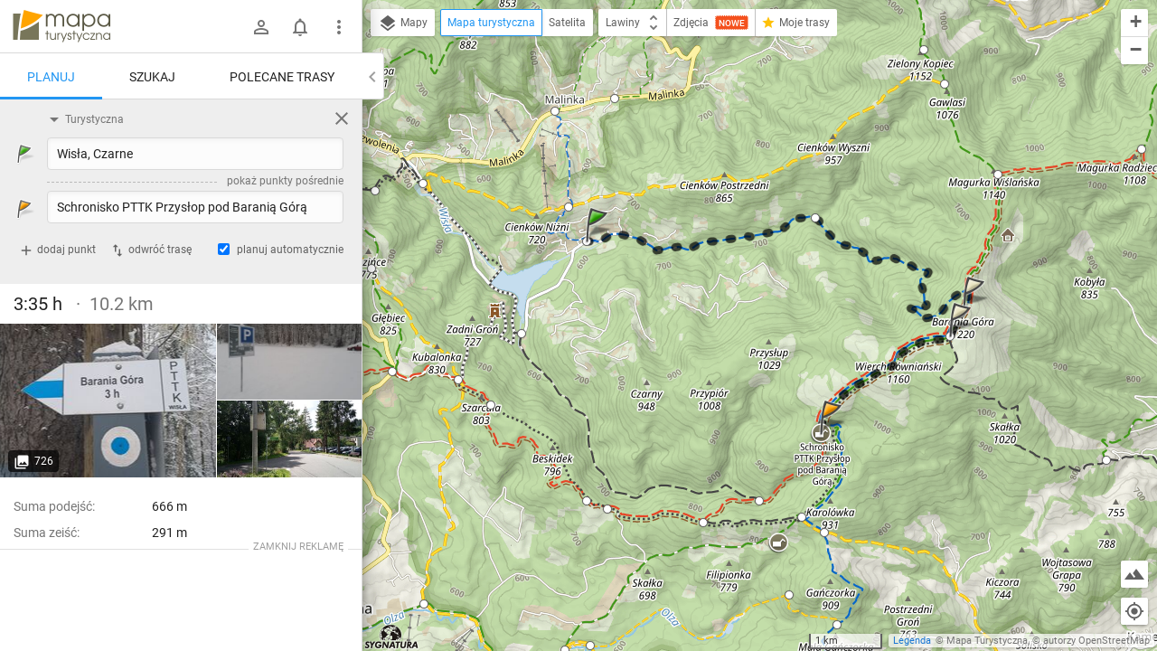

--- FILE ---
content_type: application/javascript; charset=utf-8
request_url: https://fundingchoicesmessages.google.com/f/AGSKWxW2vVTJjjn0jT_2w_VgPSSABOOE2qsjf7tbCWd-KzptId9fpvUsmqscLWmLoCg28l2cBB1iYHhLRzkeduQhR0efYIXZJmYkHQ5Pmr6_oaTXuQyRfQ9Lay24Mz9dnv6NXIXrJffHNfwNIaqhV3HX35drhQJ4zFjn5rZPvqPby26DMoms_UcKaqnE4Fht/_/ads/head./adf.cgi?/dblclickad.-adv-v1//160-600.
body_size: -1291
content:
window['d5b883dd-e64f-465a-9be4-8407fb0366f9'] = true;